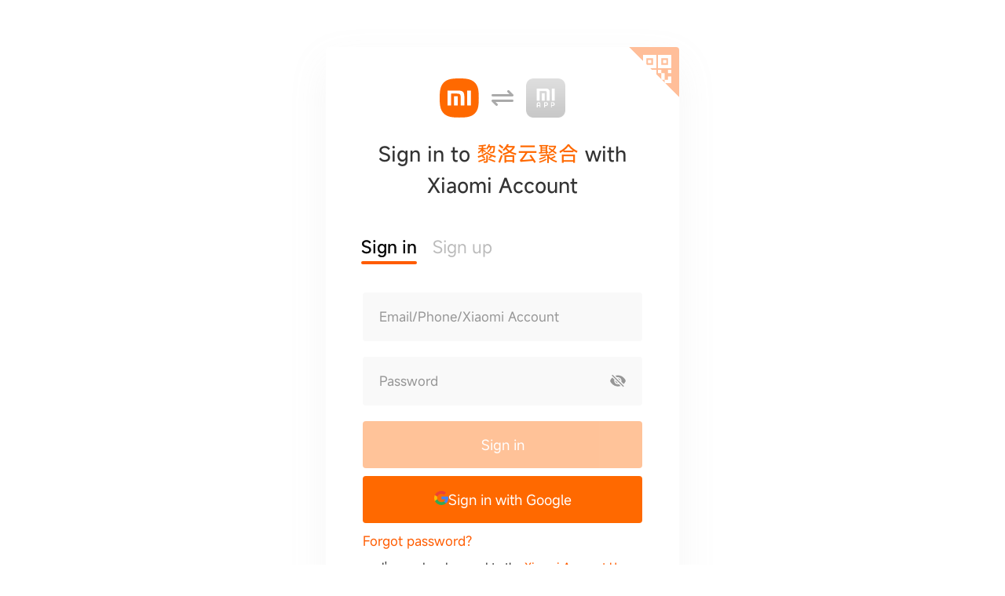

--- FILE ---
content_type: application/javascript; charset=utf-8
request_url: https://cdn.web-global.fds.api.mi-img.com/mcfe--mi-account/static/static/js/63.357fac7f.chunk.js
body_size: 3199
content:
"use strict";(self.webpackChunkmi_account=self.webpackChunkmi_account||[]).push([[63],{50063:function(e,t,r){r.d(t,{Fk:function(){return M},ck:function(){return P}});r(85284);var n=r(7889),a=r(74165),i=r(15861),s=r(29439),o=(r(39275),r(29897),r(10853),r(33290),r(54883),r(68995),r(72975),r(73329)),u=r(78214),c=r(26658),d=r(94091),l=r(60682),p=r(42719),f=r(38222),g=r(72791),m=r(4349),h=r(93539),k=r(64880),b=r(91888),v=r(23662),w=r(60374),S=r(1995),Z=r(99030),_=r(81706),x=r(12854),C=r(80184),y=Z.B7.callbackIds.getSmsRegister;function M(e){var t=(0,v.Sl)(),r=(0,c.Z)(),p=(0,u._8)(),x=(0,k.k6)(),M=(0,o.UQ)({10017:(0,C.jsx)(m.Z,{id:"jsp_register_wap_key_errortip1"})}),P=(0,l.d)("/register"),j=(0,S.ZP)(),A=r.searchParams.get("_origin")||"unknown",E=r.searchParams.get("sid")||"",T=(0,Z.qs)(),F=T&&T.inMiuiProvisionStep,R=(0,_.V2)(),V=(0,g.useState)(!1),L=(0,s.Z)(V,2),O=L[0],W=L[1],$=(0,g.useState)(!1),U=(0,s.Z)($,2),q=U[0],I=U[1],N=(0,g.useState)(""),D=(0,s.Z)(N,2),z=D[0],B=D[1],H=(0,g.useState)(""),J=(0,s.Z)(H,2),Q=J[0],K=J[1],Y=(0,g.useState)(!1),G=(0,s.Z)(Y,2),X=G[0],ee=G[1],te=(0,g.useState)(!1),re=(0,s.Z)(te,2),ne=re[0],ae=re[1],ie="true"===r.searchParams.get("_agreementChecked")||!1,se=(0,f.Y3)(ie),oe=(0,o.rb)(),ue=(0,g.useState)(!1),ce=(0,s.Z)(ue,2),de=ce[0],le=ce[1],pe=(0,g.useState)("submit"),fe=(0,s.Z)(pe,2),ge=fe[0],me=fe[1],he=(0,g.useState)(!1),ke=(0,s.Z)(he,2),be=ke[0],ve=ke[1],we=(0,g.useState)(""),Se=(0,s.Z)(we,2),Ze=Se[0],_e=Se[1],xe=(0,h.Z)(),Ce=(0,b.Ry)().shape({region:(0,b.Z_)(),phone:(0,b.Z_)().test("phone",(function(){return(0,C.jsx)(m.Z,{id:"jsp_regst_phone_errortips2"})}),(function(e){var t;e=null===(t=e)||void 0===t?void 0:t.trim();var r=this.parent.callingCode,n=R(r).PH;return e?!(!n.reg||!n.reg.test(e))||this.createError({message:n.resError}):this.createError({message:n.emptyError})})),ticket:(0,b.Z_)().required((function(){return(0,C.jsx)(m.Z,{id:"jsp_regst_check_error2"})}))}),ye={region:r.uRegion,callingCode:r.callingCode(),phone:"",ticket:"",agreementChecked:!1},Me=function(){var e=(0,i.Z)((0,a.Z)().mark((function e(t,n){var i,s,u,c,d,l,p,g;return(0,a.Z)().wrap((function(e){for(;;)switch(e.prev=e.next){case 0:if(i=n.setSubmitting,!r.forceManualSelectAgreement){e.next=7;break}if(t.agreementChecked){e.next=7;break}return me("submit"),le(!0),i(!1),e.abrupt("return");case 7:return e.prev=7,s=r.withSearchParams({region:t.region,phone:(0,f.jM)(t),ticket:t.ticket.trim(),env:"web",tickType:"wap",sid:r.submitParams.sid,_locale:j}),Q&&(s.type=Q),e.next=12,(0,o.Mg)(s);case 12:if(u=e.sent,c=u.data,d=c.status,l=c.notificationUrl,p=c.phone,g=r.searchParams,_e(l),0!==d){e.next=28;break}if(!F){e.next=22;break}return e.next=21,je(p);case 21:return e.abrupt("return");case 22:return g.set("_callingCode",t.callingCode),g.set("_uRegion",t.region),g.set("_user",t.phone.trim()),g.set("_agreementChecked",String(t.agreementChecked)),x.push({pathname:"/register/phone/set-password",search:g.toString()}),e.abrupt("return");case 28:if(1!==d){e.next=33;break}return window.location.href=(0,w.a)(l),e.abrupt("return");case 33:2===d&&ve(!0);case 34:e.next=39;break;case 36:e.prev=36,e.t0=e.catch(7),M(e.t0,Fe,{70008:"phone"});case 39:return e.prev=39,i(!1),e.finish(39);case 42:case"end":return e.stop()}}),e,null,[[7,36,39,42]])})));return function(t,r){return e.apply(this,arguments)}}(),Pe=function(){var e=(0,i.Z)((0,a.Z)().mark((function e(t){var n,s,u,c,d,l,g;return(0,a.Z)().wrap((function(e){for(;;)switch(e.prev=e.next){case 0:if(n=Fe.values,s=Fe.setFieldError,u=Fe.setSubmitting,c={vCodeLen:6},!Z.yh){e.next=6;break}if(l=Z.VO.invokeMethod("listenInboxSms",JSON.stringify({callbackId:y})),0===(null===(d=JSON.parse(l))||void 0===d?void 0:d.code)){e.next=6;break}return e.abrupt("return",c);case 6:return e.prev=6,e.next=9,Ce.validateAt("phone",n);case 9:if(!r.forceManualSelectAgreement){e.next=15;break}if(n.agreementChecked){e.next=15;break}return me("sendTicket"),le(!0),u(!1),e.abrupt("return",c);case 15:return e.next=17,p(function(){var e=(0,i.Z)((0,a.Z)().mark((function e(t){var r,i,s,u;return(0,a.Z)().wrap((function(e){for(;;)switch(e.prev=e.next){case 0:return r=t.icode,i={region:n.region,phone:(0,f.jM)(n),icode:r},E&&(i.sid=E),Q&&(i.type=Q),s=(0,o.V8)(i),e.next=7,s;case 7:return(u=e.sent).data.vCodeLen&&(c.vCodeLen=u.data.vCodeLen),e.abrupt("return",s);case 10:case"end":return e.stop()}}),e)})));return function(t){return e.apply(this,arguments)}}(),{action:"register",icodeType:"register",captchaDisable:!0});case 17:t(),e.next=38;break;case 20:if(e.prev=20,e.t0=e.catch(6),!(e.t0 instanceof b.p8)){e.next=25;break}return s(e.t0.path,e.t0.message),e.abrupt("return",c);case 25:if(!(e.t0 instanceof o.Lu)){e.next=37;break}if(70022!==e.t0.code){e.next=29;break}return s("ticket",oe(e.t0)),e.abrupt("return",c);case 29:if(20338!==e.t0.code){e.next=32;break}return W(!0),e.abrupt("return",c);case 32:if(70083!==e.t0.code){e.next=37;break}return g=e.t0.values.address,B(void 0===g?"":g),I(!0),e.abrupt("return",c);case 37:M(e.t0,Fe,"phone");case 38:return e.abrupt("return",c);case 39:case"end":return e.stop()}}),e,null,[[6,20]])})));return function(t){return e.apply(this,arguments)}}(),je=function(){var e=(0,i.Z)((0,a.Z)().mark((function e(t){var n,i,s,u,c,d,l,p;return(0,a.Z)().wrap((function(e){for(;;)switch(e.prev=e.next){case 0:return n=Fe.values,i=Fe.setFormError,s=n.callingCode,u=r.uRegion,e.prev=3,e.next=6,(0,o.pH)({region:u,phone:(0,f.jM)({callingCode:s,phone:t}),sid:r.submitParams.sid,qs:r.submitParams.qs,callback:r.submitParams.callback,policyName:se,noPwd:!0});case 6:c=e.sent,d=c.code,l=c.location,Ae(1),0===d&&l?window.location.href=(0,w.a)(l):i((0,C.jsx)(m.Z,{id:"jsp_sys_error"})),e.next=17;break;case 13:e.prev=13,e.t0=e.catch(3),Ae(0),e.t0 instanceof o.Lu&&(p=oe(e.t0),i(p));case 17:case"end":return e.stop()}}),e,null,[[3,13]])})));return function(t){return e.apply(this,arguments)}}(),Ae=(0,g.useCallback)((function(e){t("click",{tip:"593.37.0.1.19213",ref_tip:A,result:e})}),[t,A]),Ee=(0,g.useCallback)((function(){ee(!1),ae(!1),K("")}),[]),Te=function(){var e=(0,i.Z)((0,a.Z)().mark((function e(){var t,r;return(0,a.Z)().wrap((function(e){for(;;)switch(e.prev=e.next){case 0:return e.prev=0,e.next=3,(0,o.SG)(Ze);case 3:0===(t=e.sent).securityStatus?(Ae(2),t.location?window.location.href=(0,w.a)(t.location):n.Z.error(xe.formatMessage({id:"jsp_sys_error"}))):t.notificationUrl?window.location.href=(0,w.a)(t.notificationUrl):n.Z.error(xe.formatMessage({id:"jsp_sys_error"})),e.next=11;break;case 7:e.prev=7,e.t0=e.catch(0),r=oe(e.t0),n.Z.error(r);case 11:case"end":return e.stop()}}),e,null,[[0,7]])})));return function(){return e.apply(this,arguments)}}(),Fe=(0,d.TA)({validateOnBlur:!0,validateOnChange:!0,validationSchema:Ce,initialValues:ye,onSubmit:Me,onFieldValueChange:function(e,t){if("region"===e){var n=t;P(n),Fe.setFieldValue("callingCode",r.callingCode(n))}}}),Re=Fe.submitForm,Ve=(0,g.useCallback)((function(e){var t=!!/(\d{6})/i.test(e)&&RegExp.$1,r=Fe.setFieldValue;t&&r("ticket",t)}),[Fe]);return(0,g.useLayoutEffect)((function(){Z.B7.addCallback(y,Ve)}),[Ve]),{formik:Fe,onSendTicket:Pe,checkSMSQuota:function(){var e={address:(0,f.jM)(Fe.values),contentType:"4000002",userId:"-1"};return Q&&(e.type=Q),(0,o.K9)(e).then((function(e){return e.info}))},ticketLength:6,handleCancel:function(){W(!1)},visible:O,waVisible:q,maskedPhone:z,handleSendWhatsApp:function(){ee(!0),ae(!0),K("whatsapp"),I(!1)},handleSendSms:function(){ee(!0),ae(!0),K("sms"),I(!1)},immediate:X,immediateSend:ne,sendType:Q,resetSendWay:Ee,termsDialogVisible:de,setTermsDialogVisible:le,dialogTrigger:ge,registerSubmitForm:function(){"submit"===ge?Re():null!==e&&void 0!==e&&e.current&&setTimeout((function(){e.current.handleSendTicket()}),0)},loginVisible:be,handleLoginCancel:function(){ve(!1)},handleLogin:Te}}function P(){var e,t,r=(0,h.Z)(),n=(0,c.Z)(),s=null!==(e=j(n.searchParams.get("_callingCode"),/^\+\d+$/))&&void 0!==e?e:"",u=null!==(t=j(n.searchParams.get("_user"),/^\d+$/))&&void 0!==t?t:"",l=n.uRegion,g="true"===n.searchParams.get("_agreementChecked")||!1,k=(0,f.Y3)(g),b=(0,o.rb)(),v=(0,d.TA)({initialValues:{callingCode:s,phone:u,region:l,password:"",repassword:""},validate:function(e){var t=e.password,n=e.repassword;return(0,p.uo)(t)?n?n!==t?{repassword:r.formatMessage({id:"INPUT_REPASSWORD_RULE"})}:void 0:{repassword:r.formatMessage({id:"jsp_chp_error_wordtips2"})}:{password:r.formatMessage({id:"PASSWORD_FORMAT"})}},onSubmit:function(){var e=(0,i.Z)((0,a.Z)().mark((function e(t,r){var i,c,d,p,g,h,v,S;return(0,a.Z)().wrap((function(e){for(;;)switch(e.prev=e.next){case 0:return i=r.setSubmitting,c=r.setFormError,e.prev=1,e.next=4,x.a.getFingerprint();case 4:return d=e.sent,p=d.visitorId,e.next=8,(0,o.pH)({region:l,phone:(0,f.jM)({callingCode:s,phone:u}),sid:n.submitParams.sid,qs:n.submitParams.qs,callback:n.submitParams.callback,password:t.password,policyName:k,deviceFingerprint:p});case 8:g=e.sent,h=g.code,v=g.location,0===h&&v?window.location.href=(0,w.a)(v):(c((0,C.jsx)(m.Z,{id:"jsp_sys_error"})),window.Sentry&&window.Sentry.captureException(new Error("tokenRegister\u6570\u636e\u5f02\u5e38,".concat(JSON.stringify(g))))),e.next=17;break;case 13:e.prev=13,e.t0=e.catch(1),S=b(e.t0),c(S);case 17:return e.prev=17,i(!1),e.finish(17);case 20:case"end":return e.stop()}}),e,null,[[1,13,17,20]])})));return function(t,r){return e.apply(this,arguments)}}()});return{formik:v}}function j(e,t){return t.test(e)?e:""}},42719:function(e,t,r){r.d(t,{CZ:function(){return s},KS:function(){return n},UQ:function(){return o},uo:function(){return u}});r(39275),r(193),r(10853),r(73214);var n,a=r(72791),i=r(93539);function s(){var e=(0,i.Z)();return a.useCallback((function(t){switch(t){case n.Weak:return e.formatMessage({id:"web_security_weak"});case n.Medium:return e.formatMessage({id:"web_security_medium"});case n.Strong:return e.formatMessage({id:"web_security_strong"})}}),[e])}function o(e){var t=/[a-z]/.test(e),r=/[A-Z]/.test(e),a=t||r,i=/[0-9]/.test(e),s=/[^a-zA-Z0-9]/.test(e),o=[a,i,s].map((function(e){return e?1:0})).reduce((function(e,t){return e+t}),0),u=n.Weak;return o>=3&&t&&r?u=n.Strong:(o>=3||t&&r)&&(u=n.Medium),{metachars:{letter:a,uppercase:t,lowercase:r,numbers:i,other:s},count:o,level:u}}function u(e){return!/[\u4E00-\u9FA5]/.test(e)&&!!/^(?!\s+$)(?![a-zA-Z]+$)(?!\d+$)(?![^\da-zA-Z\s]+$).{8,16}$/.test(e)}!function(e){e[e.Weak=0]="Weak",e[e.Medium=1]="Medium",e[e.Strong=2]="Strong"}(n||(n={}))}}]);

--- FILE ---
content_type: application/javascript; charset=utf-8
request_url: https://cdn.web-global.fds.api.mi-img.com/mcfe--mi-account/static/static/js/9044.0b5e0120.chunk.js
body_size: 3089
content:
(self.webpackChunkmi_account=self.webpackChunkmi_account||[]).push([[9044],{58941:function(e,n,r){"use strict";r.d(n,{G:function(){return l},j:function(){return o}});r(10853),r(19701),r(73214),r(80044),r(18183),r(19985);var t=r(72791),i=r(26658),o=function(e){return"[object Object]"===Object.prototype.toString.apply(e)};function l(e){var n=e.excludeRegion,r=void 0===n?"":n,l=e.keywords,a=(0,i.Z)(),u=a.regions,c=a.fromTw,s=a.isForeign,d=o(u);return(0,t.useMemo)((function(){var e=[],n=[],t=r&&s;return d?n=Object.keys(u).map((function(e){var n=u[e].filter((function(e){return e.B.includes(l.toUpperCase())||e.C.toUpperCase().includes(l.toUpperCase())||e.N.toUpperCase().includes(l.toUpperCase())}));return t&&(n=n.filter((function(e){return!e.B.includes(r)}))),{key:e,items:n}})).filter((function(e){return e.items.length>0})):(e=c?u.filter((function(e){return e.N.toUpperCase().includes(l.toUpperCase())})):u.filter((function(e){return e.B.includes(l.toUpperCase())||e.C.toUpperCase().includes(l.toUpperCase())||e.N.toUpperCase().includes(l.toUpperCase())})),t&&(e=e.filter((function(e){return!e.B.includes(r)})))),{_regions4Regional:n,_regions4Others:e}}),[c,d,u,s,r,l])}},67169:function(e,n,r){"use strict";r.d(n,{Z:function(){return a}});var t=r(29439),i=r(72791),o=r(86454),l=r(93424);function a(e,n){var r=(0,o.Z)(e),a=(0,t.Z)(r,3),u=a[0],c=a[1],s=a[2],d=i.useRef(!1),f=(0,l.Z)(n);d.current||"undefined"===typeof e||(d.current=!0);var p=i.useCallback((function(e){c(e),f.current&&f.current(s.current)}),[f,s,c]);return[d.current?e:u,p]}},86454:function(e,n,r){"use strict";var t=r(29439),i=r(72791);n.Z=function(e){var n=(0,i.useState)(e),r=(0,t.Z)(n,2),o=r[0],l=r[1],a=(0,i.useRef)(o);return[o,(0,i.useCallback)((function(e){var n="function"===typeof e?e(a.current):e;return a.current=n,l(e)}),[l]),a]}},54284:function(e,n,r){"use strict";r.d(n,{z:function(){return d}});var t=r(1413),i=r(29439),o=r(45987),l=(r(54994),r(26658)),a=r(94091),u=(r(72791),r(88843)),c=(r(91941),r(80184)),s=["allowClear","SelectProps"];function d(e){e.allowClear;var n=e.SelectProps,r=(0,o.Z)(e,s),d=(0,l.Z)(),f=(0,a.U$)(r.name),p=(0,i.Z)(f,3),v=p[0].value,m=p[2].setValue;return(0,c.jsx)(u.N,(0,t.Z)((0,t.Z)({className:"mi-calling-code",ripple:!0},r),{},{SelectProps:(0,t.Z)((0,t.Z)({},n),{},{value:v,onChange:function(e){m(d.callingCode(e))}}),renderValue:function(e){return e.N}}))}},81292:function(e,n,r){"use strict";r.d(n,{i:function(){return d},m:function(){return f}});var t=r(1413),i=r(29439),o=r(45987),l=(r(10853),r(35054),r(28182)),a=r(72791),u=(r(77295),r(80184)),c=["className","children","inline"],s=["className","position"];function d(e){var n=e.className,r=e.children,s=e.inline,d=(0,o.Z)(e,c),f=a.Children.toArray(r),p=(0,i.Z)(f,2),v=p[0],m=p[1];return(0,u.jsxs)("div",(0,t.Z)((0,t.Z)({className:(0,l.Z)(n,"mi-form-actions",s&&!(!v||!m)&&"mi-form-actions--inline")},d),{},{children:[v,m]}))}function f(e){var n=e.className,r=e.position,i=(0,o.Z)(e,s);return(0,u.jsx)("div",(0,t.Z)({className:(0,l.Z)(n,"mi-form-action","mi-form-action--".concat(r))},i))}},30839:function(e,n,r){"use strict";r.d(n,{J:function(){return l}});var t=r(94091),i=(r(72791),r(23469)),o=r(80184);function l(){var e=(0,t.u6)().status;return(null===e||void 0===e?void 0:e.error)?(0,o.jsx)(i.Q,{error:!0,errorText:e.error}):null}},88843:function(e,n,r){"use strict";r.d(n,{N:function(){return y}});var t,i=r(1413),o=(r(22015),r(83873)),l=r(29439),a=r(45987),u=(r(73214),r(67169)),c=r(26658),s=r(51289),d=r(72791),f=r(93539),p=r(62666),v=r(84959),m=(r(13063),["title","titleId"]);function h(){return h=Object.assign?Object.assign.bind():function(e){for(var n=1;n<arguments.length;n++){var r=arguments[n];for(var t in r)Object.prototype.hasOwnProperty.call(r,t)&&(e[t]=r[t])}return e},h.apply(this,arguments)}function g(e,n){if(null==e)return{};var r,t,i=function(e,n){if(null==e)return{};var r,t,i={},o=Object.keys(e);for(t=0;t<o.length;t++)r=o[t],n.indexOf(r)>=0||(i[r]=e[r]);return i}(e,n);if(Object.getOwnPropertySymbols){var o=Object.getOwnPropertySymbols(e);for(t=0;t<o.length;t++)r=o[t],n.indexOf(r)>=0||Object.prototype.propertyIsEnumerable.call(e,r)&&(i[r]=e[r])}return i}var b=function(e,n){var r=e.title,i=e.titleId,o=g(e,m);return d.createElement("svg",h({width:16,height:16,xmlns:"http://www.w3.org/2000/svg",ref:n,"aria-labelledby":i},o),r?d.createElement("title",{id:i},r):null,t||(t=d.createElement("path",{d:"M6.857 1.143a5.714 5.714 0 014.116 9.678c.08.025.155.07.219.134l2.424 2.425a.571.571 0 01-.808.808l-2.424-2.425a.569.569 0 01-.157-.293 5.714 5.714 0 11-3.37-10.328z",stroke:"#AAA",strokeWidth:1.333,fill:"none",fillRule:"evenodd"})))},Z=(0,d.forwardRef)(b),j=(r.p,r(84616)),C=r(58941),x=r(80184),w=["SelectProps","renderValue","callingCode","popover","ripple","excludeRegion"];function y(e){var n=e.SelectProps,r=e.renderValue,t=e.callingCode,m=void 0===t||t,h=e.popover,g=e.ripple,b=e.excludeRegion,y=void 0===b?"":b,N=(0,a.Z)(e,w),O=(0,f.Z)(),_=(0,c.Z)(),k=(0,d.useRef)(null),P=(0,u.Z)(null===n||void 0===n?void 0:n.open,null===n||void 0===n?void 0:n.onDropdownVisibleChange),S=(0,l.Z)(P,2),E=S[0],R=S[1],U=d.useState(""),B=(0,l.Z)(U,2),I=B[0],T=B[1],A=(0,C.G)({excludeRegion:y,keywords:I}),M=A._regions4Regional,V=A._regions4Others,$=_.regions,D=_.fromTw,G=(0,C.j)($),L=G?0===M.length:0===V.length,W=(0,d.useCallback)((function(){return(0,x.jsx)(v.$m,{className:"mi-region-field-empty",label:"empty",value:"empty",disabled:!0,children:(0,x.jsx)(o.default,{description:O.formatMessage({id:"jsp_data_center_no_data"}),image:o.default.PRESENTED_IMAGE_SIMPLE})},"empty")}),[O]),q=(0,d.useCallback)((function(){return M.map((function(e){var n=e.key,t=e.items;return(0,x.jsx)(v.qZ,{label:n,children:t.map((function(e){return(0,x.jsxs)(v.$m,{value:e.B,label:r?r(e):e.B,children:[(0,x.jsx)("div",{className:"mi-region-field__name",children:e.C}),m&&(0,x.jsx)("div",{className:"mi-region-field__code",children:e.N})]},e.B)}))},n)}))}),[M,m,r]),z=(0,d.useCallback)((function(){return V.map((function(e){return(0,x.jsxs)(v.$m,{value:e.B,label:r?r(e):e.B,children:[(0,x.jsx)("div",{className:"mi-region-field__name",children:e.C}),m&&(0,x.jsx)("div",{className:"mi-region-field__code",children:(0,x.jsx)(j.Z,{children:e.N})})]},e.B)}))}),[V,m,r]),F=(0,d.useCallback)((function(){return L?W():G?q():z()}),[L,G,W,q,z]),H=function(e){null!==n&&void 0!==n&&n.disabled||e.currentTarget.contains(e.target)&&(R((function(e){return!e})),setTimeout((function(){var e;null===k||void 0===k||null===(e=k.current)||void 0===e||e.focus()}),0))};return(0,x.jsx)(s.Z,{onClickAway:function(){return R(!1)},children:(0,x.jsx)(v.Ph,(0,i.Z)((0,i.Z)({},N),{},{role:"button",tabIndex:0,onClick:function(e){return H(e)},onKeyDown:function(e){"Enter"===e.key&&H(e)},ripple:g&&!E,popover:h&&(0,i.Z)((0,i.Z)({},h),{},{visible:E}),SelectProps:(0,i.Z)((0,i.Z)({},n),{},{open:E,onSelect:function(){R(!1),N.callbackEvent&&N.callbackEvent()},dropdownAlign:{targetOffset:[1,0]},dropdownClassName:"mi-region-field__dropdown",dropdownRender:function(e){return(0,x.jsxs)("div",{children:[(0,x.jsx)("div",{className:"mi-region-field__search",children:(0,x.jsxs)(p.W,{children:[(0,x.jsx)("input",{className:"mi-region-field__search-input",name:"search",ref:k,placeholder:D?O.formatMessage({id:"REGION_SEARCH"}):O.formatMessage({id:"web_region_search"}),value:I,onChange:function(e){return T(e.target.value)}}),(0,x.jsx)("div",{className:"mi-region-field__search-icon","aria-hidden":"true",children:(0,x.jsx)(Z,{})})]})}),e]})},optionLabelProp:"label"}),children:F()}))})}},84959:function(e,n,r){"use strict";r.d(n,{Ph:function(){return O},mg:function(){return _},qZ:function(){return y},$m:function(){return N}});var t,i=r(1413),o=r(29439),l=r(45987),a=(r(98352),r(26469)),u=(r(54994),r(67169)),c=r(94091),s=r(28182),d=r(72791),f=r(25600),p=r(62666),v=["title","titleId"];function m(){return m=Object.assign?Object.assign.bind():function(e){for(var n=1;n<arguments.length;n++){var r=arguments[n];for(var t in r)Object.prototype.hasOwnProperty.call(r,t)&&(e[t]=r[t])}return e},m.apply(this,arguments)}function h(e,n){if(null==e)return{};var r,t,i=function(e,n){if(null==e)return{};var r,t,i={},o=Object.keys(e);for(t=0;t<o.length;t++)r=o[t],n.indexOf(r)>=0||(i[r]=e[r]);return i}(e,n);if(Object.getOwnPropertySymbols){var o=Object.getOwnPropertySymbols(e);for(t=0;t<o.length;t++)r=o[t],n.indexOf(r)>=0||Object.prototype.propertyIsEnumerable.call(e,r)&&(i[r]=e[r])}return i}var g=function(e,n){var r=e.title,i=e.titleId,o=h(e,v);return d.createElement("svg",m({viewBox:"0 0 20 20",width:"1em",height:"1em",xmlns:"http://www.w3.org/2000/svg",ref:n,"aria-labelledby":i},o),r?d.createElement("title",{id:i},r):null,t||(t=d.createElement("path",{d:"M4 7l6 6.667L16 7",stroke:"currentColor",strokeWidth:1.5,fill:"none",fillRule:"evenodd",strokeLinecap:"round",strokeLinejoin:"round"})))},b=(0,d.forwardRef)(g),Z=(r.p,r(75313),r(80184)),j=["value"],C=["label","className","SelectProps","children"],x=["onChange"],w=["name","SelectProps","helpText"],y=a.Z.OptGroup,N=a.Z.Option,O=d.forwardRef((function(e,n){var r=e.label,t=e.className,c=e.SelectProps,d=void 0===c?{}:c,v=d.value,m=void 0===v?void 0:v,h=(0,l.Z)(d,j),g=e.children,x=(0,l.Z)(e,C),w=(0,u.Z)(null===h||void 0===h?void 0:h.open,null===h||void 0===h?void 0:h.onDropdownVisibleChange),y=(0,o.Z)(w,2),N=y[0],O=y[1];return(0,Z.jsxs)(p.W,(0,i.Z)((0,i.Z)({ref:n},x),{},{className:(0,s.Z)(t,"mi-select-field",{"mi-select-field--with-label":!!r}),children:[(0,Z.jsx)(a.Z,(0,i.Z)((0,i.Z)({disabled:h.disabled,"aria-hidden":null!==h&&void 0!==h&&h.disabled?"true":"false","aria-readonly":null!==h&&void 0!==h&&h.disabled?"true":"false"},h),{},{value:m,open:N,onDropdownVisibleChange:O,className:(0,s.Z)("mi-select",null===h||void 0===h?void 0:h.className),dropdownClassName:(0,s.Z)("mi-select-dropdown",null===h||void 0===h?void 0:h.dropdownClassName),suffixIcon:(0,Z.jsx)(b,{}),children:g})),r&&(0,Z.jsx)(f.Z,{floatAbove:N||"undefined"!==typeof m,onClick:function(){h.disabled||O((function(e){return!e}))},children:r})]}))}));function _(e){var n=e.name,r=e.SelectProps,t=void 0===r?{}:r,a=t.onChange,u=(0,l.Z)(t,x),s=e.helpText,f=(0,l.Z)(e,w),p=(0,c.U$)(n),v=(0,o.Z)(p,3),m=v[0].value,h=v[1],g=h.touched,b=h.error,j=v[2],C=j.setValue,y=j.setError,N=!(!g||!b);return d.useEffect((function(){y(void 0)}),[s]),(0,Z.jsx)(O,(0,i.Z)((0,i.Z)({},f),{},{error:N,helpText:s,errorText:b,name:n,SelectProps:(0,i.Z)((0,i.Z)({},u),{},{value:m,onChange:function(e,n){C(e),a&&a(e,n)}})}))}},91941:function(){},77295:function(){},13063:function(){},75313:function(){}}]);